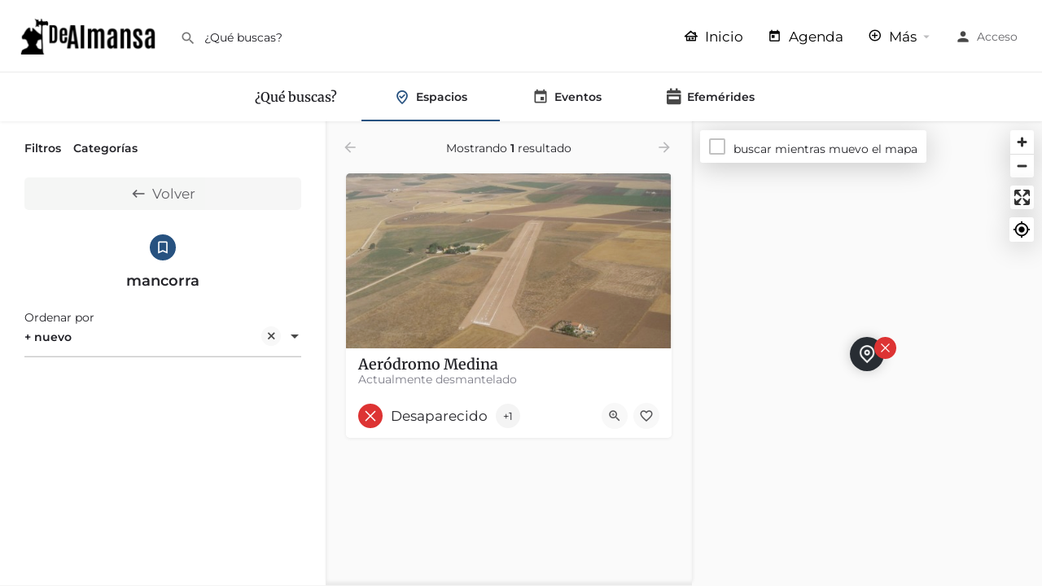

--- FILE ---
content_type: application/javascript
request_url: https://dealmansa.com/wp-content/themes/my-listing/assets/dist/frontend.js?ver=2.11.5
body_size: 4682
content:
!function(e){"function"==typeof define&&define.amd?define("frontend",e):e()}(function(){"use strict";function l(e){return(l="function"==typeof Symbol&&"symbol"==typeof Symbol.iterator?function(e){return typeof e}:function(e){return e&&"function"==typeof Symbol&&e.constructor===Symbol&&e!==Symbol.prototype?"symbol":typeof e})(e)}var e,d=window.jQuery,t=d.fn.select2.amd.require("select2/defaults");function i(){e=Date.now()}d.extend(t.defaults,{dropdownPosition:"auto"}),(t=d.fn.select2.amd.require("select2/dropdown/attachBody")).prototype._positionDropdown,t.prototype._positionDropdown=function(){var e=d(window),t=this.$dropdown.hasClass("select2-dropdown--above"),i=this.$dropdown.hasClass("select2-dropdown--below"),s=null,a=this.$container.offset(),n=(a.bottom=a.top+this.$container.outerHeight(!1),{height:this.$container.outerHeight(!1)});n.top=a.top,n.bottom=a.top+n.height;var o=this.$dropdown.outerHeight(!1),l=e.scrollTop(),e=e.scrollTop()+e.height(),l=l<a.top-o,e=e>a.bottom+o,a={left:a.left,top:n.bottom},r=this.$dropdownParent,r=(r="static"===r.css("position")?r.offsetParent():r).offset(),c=(a.top-=r.top,a.left-=r.left,this.options.get("dropdownPosition"));"above"===c||"below"===c?s=c:(t||i||(s="below"),e||!l||t?!l&&e&&t&&(s="below"):s="above"),("above"==s||t&&"below"!==s)&&(a.top=n.top-r.top-o),null!=s&&(this.$dropdown.removeClass("select2-dropdown--below select2-dropdown--above").addClass("select2-dropdown--"+s),this.$container.removeClass("select2-container--below select2-container--above").addClass("select2-container--"+s)),this.$dropdownContainer.css(a)},MyListing.Select_Config={lastSearch:{},diacritics:{},stripDiacritics:function(e){return e.replace(/[^\u0000-\u007E]/g,function(e){return MyListing.Select_Config.diacritics[e]||e})}},MyListing.CustomSelect=function(e,t){var i,s,a,n,o=this;this.el=jQuery(e),this.el.length&&(this.el.addClass("mlduo-select"),a=this.el.data("placeholder")?this.el.data("placeholder"):this.el.attr("placeholder")?this.el.attr("placeholder"):CASE27.l10n.selectOption,this.args=jQuery.extend({sortable:!0,selected:[],multiple:this.el.prop("multiple"),required:this.el.prop("required"),placeholder:a,tags:!!this.el.data("create-tags"),ajax:!!this.el.data("mylisting-ajax"),dropdownPosition:this.el.data("dropdown-position")||"auto"},t),!0===this.args.ajax&&(i="object"===l(this.el.data("mylisting-ajax-params"))?this.el.data("mylisting-ajax-params"):{},s={url:CASE27.mylisting_ajax_url+"&action="+this.el.data("mylisting-ajax-url"),dataType:"json",delay:250,cache:!0,data:function(e){return i.page=e.page||1,i.search=e.term,i.security=CASE27.ajax_nonce,i},processResults:function(e,t){return{results:e.results||[],pagination:{more:e.more}}}}),a=this.el[0].parentNode.classList.contains("explore-filter"),this.select=jQuery(e).select2({width:"100%",minimumResultsForSearch:10,multiple:this.args.multiple,allowClear:!!a||!this.args.required,placeholder:this.args.placeholder,dropdownPosition:this.args.dropdownPosition,ajax:"object"===l(s)?s:null,tags:this.args.tags,escapeMarkup:function(e){return e},createTag:function(e){e=jQuery.trim(e.term);return""===e?null:{id:e,text:e}},language:{errorLoading:function(){return CASE27.l10n.errorLoading},loadingMore:function(){return CASE27.l10n.loadingMore},noResults:function(){return CASE27.l10n.noResults},removeAllItems:function(){return CASE27.l10n.removeAllItems},searching:function(e){return MyListing.Select_Config.lastSearch=e,CASE27.l10n.searching}}}),n=this.el.next(".select2-container").first("ul.select2-selection__rendered"),jQuery(n).on("click touchstart",function(e){jQuery(e.target).hasClass("select2-selection__choice__remove")&&e.stopImmediatePropagation()}),jQuery.fn.sortable&&n.sortable({placeholder:"ui-state-highlight",forcePlaceholderSize:!0,items:"li:not(.select2-search__field)",tolerance:"pointer",containment:"parent",stop:function(){jQuery(n.find(".select2-selection__choice").get().reverse()).each(function(){var e;jQuery(this).data("data")&&(e=jQuery(this).data("data").id,e=o.el.find('option[value="'+e+'"]')[0],o.el.prepend(e))})}}),this.select.on("change",this.fireChangeEvent.bind(this)))},MyListing.CustomSelect.prototype.fireChangeEvent=function(e){var t=document.createEvent("CustomEvent");t.initCustomEvent("select:change",!1,!0,{value:jQuery(e.currentTarget).val()}),this.el.get(0).dispatchEvent(t)},jQuery(function(s){function e(){s([".custom-select, .single-product .variations select","#buddypress div.item-list-tabs#subnav ul li select","#buddypress #notification-select","#wc_bookings_field_resource","#buddypress #messages-select","#buddypress form#whats-new-form #whats-new-options select",".settings.privacy-settings #buddypress #item-body > form > p select",".woocommerce-ordering select",".c27-submit-listing-form select:not(.ignore-custom-select)",".ml-admin-listing-form select:not(.ignore-custom-select)"].join(", ")).each(function(e,t){new MyListing.CustomSelect(t)})}s.fn.select2.amd.require(["select2/diacritics"],function(e){return MyListing.Select_Config.diacritics=e}),s.fn.select2.defaults.defaults&&(s.fn.select2.defaults.defaults.sorter=function(e){var i;return""===s.trim(MyListing.Select_Config.lastSearch.term)||(e=e.slice(0),i=MyListing.Select_Config.lastSearch.term||"",i=MyListing.Select_Config.stripDiacritics(i).toUpperCase(),e.sort(function(e,t){e=MyListing.Select_Config.stripDiacritics(e.text).toUpperCase(),t=MyListing.Select_Config.stripDiacritics(t.text).toUpperCase();return e.indexOf(i)-t.indexOf(i)})),e}),e(),s(document).on("mylisting:refresh-scripts",function(){e()}),s(".repeater").each(function(e,t){s(t).repeater({initEmpty:!0,show:function(){s(this).show(),s(this).find("select").select2({minimumResultsForSearch:0})}}).setList(s(t).data("list"))})}),MyListing.TermHierarchy=function(e){this.input=jQuery(e),this.el=this.input.parent(),this.input.length&&this.el.hasClass("cts-term-hierarchy")&&(this.ajax_params=this.input.data("mylisting-ajax-params"),this.placeholder=this.input.data("placeholder"),this.selected=this.input.data("selected")||[],this.term_value="slug"===this.ajax_params["term-value"]?"slug":"id",this.label=this.el.find("> label"),this.originalLabel=this.label.length?this.label.html():"",this.labelTemplate='<span class="go-back-btn" data-index="%index%"><i class="mi keyboard_backspace"></i> %label%</span>',this.template="alternate"===this.input.data("template")?"alternate":"default",this.el.addClass("tpl-"+this.template),this.selected.length?this.handleDefaultValue():this.addChildSelect({index:0,select:null}),this.label.on("click",function(){var e=this.label.find(".go-back-btn");e.length&&(e=parseInt(e.data("index"),10),this.el.find(".select-wrapper.term-select-"+(e-1)+" .select2-selection__clear").mousedown())}.bind(this)),this.input.on("change",this.fireChangeEvent.bind(this)),this.addWrapperClasses())},MyListing.TermHierarchy.prototype.maybeAddChildSelect=function(t){var i=this,e=".term-select.term-select-"+t.index+", .term-select.term-select-"+t.index+" ~ .term-select";this.el.find(e).find("select").select2("destroy"),this.el.find(e).remove(),t.select.val()&&((e=jQuery.extend({},t.select.data("mylisting-ajax-params"),{page:1,security:CASE27.ajax_nonce,search:""}))["slug"===this.term_value?"parent":"parent_id"]=t.select.val(),this.el.addClass("cts-terms-loading"),jQuery.ajax({url:CASE27.mylisting_ajax_url+"&action=mylisting_list_terms",type:"GET",dataType:"json",data:e,beforeSend:function(e){t.select.data("last_request")&&t.select.data("last_request").abort(),t.select.data("last_request",e)},success:function(e){i.el.removeClass("cts-terms-loading"),"object"===l(e)&&e.results&&e.results.length&&i.addChildSelect(t)}}))},MyListing.TermHierarchy.prototype.addChildSelect=function(i){var e,s,t=jQuery('<div class="select-wrapper term-select term-select-'+i.index+'">            <select class="custom-select term-select" data-mylisting-ajax="true" data-mylisting-ajax-url="mylisting_list_terms">                <option></option>            </select>        </div>'),a=("alternate"===this.template&&t.find("select").data("dropdown-position","below"),0===i.index?(s=this.originalLabel,e=this.placeholder):(a=i.select.find('option[value="'+i.select.val()+'"]').text(),e=CASE27.l10n.all_in_category.replace("%s",a),s=this.labelTemplate.replace("%index%",i.index).replace("%label%",a)),this.updateLabel(s),jQuery.extend({},this.ajax_params)),a=(a["slug"===this.term_value?"parent":"parent_id"]=0===i.index?0:i.select.val(),t.find("select").data("mylisting-ajax-params",a).attr("placeholder",e),this.el.append(t),new MyListing.CustomSelect(t.find("select")),this.el.parents(".field-type-term-select"));return 0!==i.index&&a.length&&this.input.val("").trigger("change"),t.find("select").on("select:change",function(e){var t=i.select?i.select.val():"";this.input.val(e.detail.value||t).trigger("change"),this.updateLabel(s),this.maybeAddChildSelect({index:i.index+1,select:jQuery(e.target)})}.bind(this)),t},MyListing.TermHierarchy.prototype.handleDefaultValue=function(){var i=0,s=null,e=(this.selected.forEach(function(e){var t=this.addChildSelect({index:i,select:s});(s=t.find("select")).append('<option value="'+e.value+'">'+e.label+"</option>").val(e.value),i++}.bind(this)),s.trigger("change"),this.selected[this.selected.length-1]);this.updateLabel(this.labelTemplate.replace("%index%",this.selected.length-1).replace("%label%",e.label)),this.input.val(e.value).trigger("change")},MyListing.TermHierarchy.prototype.fireChangeEvent=function(e){var t=document.createEvent("CustomEvent");t.initCustomEvent("termhierarchy:change",!1,!0,{value:this.input.val()}),this.input.get(0).dispatchEvent(t),this.addWrapperClasses()},MyListing.TermHierarchy.prototype.updateLabel=function(e){"alternate"===this.template&&this.label.length&&this.label.html(e+'<div class="spin-box"></div>')},MyListing.TermHierarchy.prototype.addWrapperClasses=function(){var e=this.input.val().trim();this.el[e?"addClass":"removeClass"]("cts-term-filled")},jQuery(function(i){i(".term-hierarchy-input").each(function(e,t){new MyListing.TermHierarchy(i(this))})}),document.addEventListener("DOMContentLoaded",function(){jQuery(".cts-carousel").each(function(e,t){function i(){"rtl"===jQuery("html").attr("dir")?(10<t.scrollWidth-t.offsetWidth+t.scrollLeft?a.classList.add("cts-show"):a.classList.remove("cts-show"),t.scrollLeft<-10?s.classList.add("cts-show"):s.classList.remove("cts-show")):(10<t.scrollWidth-t.offsetWidth-t.scrollLeft?a.classList.add("cts-show"):a.classList.remove("cts-show"),10<t.scrollLeft?s.classList.add("cts-show"):s.classList.remove("cts-show"))}var s=t.querySelector(".cts-prev"),a=t.querySelector(".cts-next");t.addEventListener("scroll",MyListing.Helpers.debounce(i,20)),new ResizeSensor(t,MyListing.Helpers.debounce(i,100)),i()})}),jQuery(document).ready(function(e){e(".main-loader").addClass("loader-hidden"),setTimeout(function(){e(".main-loader").hide()},600),e("body").addClass("c27-site-loaded")}),e=Date.now(),document.onmousemove=i,document.onkeydown=i,document.onmousedown=i,document.ontouchstart=i,document.onscroll=i,MyListing.Helpers.getLastActivity=function(){return Date.now()-e},jQuery.ajaxPrefilter(function(e,t,i){t&&t.data&&1===t.data.no_idle&&1e4<=MyListing.Helpers.getLastActivity()&&i.abort()}),MyListing.Handlers.Bookmark_Button=function(e,t){e.preventDefault();t=jQuery(t);if(!jQuery("body").hasClass("logged-in"))return window.location.href=CASE27.login_url;t.hasClass("bookmarking")||(e=CASE27.mylisting_ajax_url+"&action=bookmark_listing",t.addClass("bookmarking").toggleClass("bookmarked"),t.find(".action-label").html(t.hasClass("bookmarked")?t.data("active-label"):t.data("label")),jQuery.get(e,{listing_id:t.data("listing-id")},function(e){t.removeClass("bookmarking")}))},jQuery(document).ready(window.case27_ready_script=function(i){var e,t;i(document).trigger("mylisting:refresh-scripts"),"string"==typeof MyListing_Moment_Locale&&MyListing_Moment_Locale.length&&moment.locale(MyListing_Moment_Locale),e=null!=navigator.userAgent.match(/Android/i),t=null!=navigator.userAgent.match(/iPhone|iPad|iPod/i),e&&i("body").addClass("smartphoneuser"),t&&i("body").addClass("smartphoneuser iOSUser"),jQuery(".c27-quick-view-modal").on("hidden.bs.modal",function(e){i(".c27-quick-view-modal .container").css("height","auto")}),i("body").on("click",".c27-toggle-quick-view-modal",function(e){e.preventDefault(),i(".c27-quick-view-modal").modal("show"),i(".c27-quick-view-modal").addClass("loading-modal"),i.ajax({url:CASE27.mylisting_ajax_url+"&action=get_listing_quick_view&security="+CASE27.ajax_nonce,type:"GET",dataType:"json",data:{listing_id:i(this).data("id")},success:function(e){i(".c27-quick-view-modal").removeClass("loading-modal"),i(".c27-quick-view-modal .modal-content").html(e.html),i(".c27-quick-view-modal .c27-map").css("height",i(".c27-quick-view-modal .modal-content").height()),i(window).trigger("resize"),setTimeout(function(){new MyListing.Maps.Map(i(".c27-quick-view-modal .c27-map").get(0))},10),MyListing.BackgroundCarousel(),i(".c27-quick-view-modal .container").each(function(e,t){i(t).height()%2!=0&&i(t).height(i(t).height()+1)});e=i(".c27-quick-view-modal .modal-content").height();i(".c27-quick-view-modal .block-map").css("height",e)}})}),i("body").on("click",".c27-display-button",function(){var e,t=i(this);t.hasClass("loading")||t.hasClass("loaded")||(e={listing_id:i(this).data("listing-id"),field_id:i(this).data("field-id")},t.addClass("loading"),i.post(CASE27.mylisting_ajax_url+"&action=display_contact_info&security="+CASE27.ajax_nonce,e,function(e){t.removeClass("loading").addClass("loaded"),e.value&&t.html(e.value)}))}),i("#ml-messages-modal, #quicksearch-mobile-modal").on("shown.bs.modal",function(){i("body").addClass("disable-scroll")}).on("hidden.bs.modal",function(){i("body").removeClass("disable-scroll")}),i(".c27-add-product-form input#_virtual").change(function(e){i(".c27-add-product-form .product_shipping_class_wrapper")["checked"==i(this).attr("checked")?"hide":"show"]()}).change(),i(".c27-add-product-form input#_sale_price").keyup(function(e){i(".c27-add-product-form ._sale_price_dates_from__wrapper")[i(this).val()?"show":"hide"](),i(".c27-add-product-form ._sale_price_dates_to__wrapper")[i(this).val()?"show":"hide"]()}).keyup(),i(".c27-add-product-form input#_manage_stock").change(function(e){i(".c27-add-product-form ._stock__wrapper")["checked"==i(this).attr("checked")?"show":"hide"](),i(".c27-add-product-form ._backorders__wrapper")["checked"==i(this).attr("checked")?"show":"hide"]()}).change(),i("#user-cart-menu").length&&i(document.body).one("wc_fragments_loaded",function(e){i("#user-cart-menu").addClass("user-cart-updated")}),i(".modal-27").on("show.bs.modal",function(){i(this).addClass("show-modal")}),i(".modal-27").on("hidden.bs.modal",function(){i(this).removeClass("show-modal")}),i(".modal-27").on("hide.bs.modal",function(e){var t=i(this);t.hasClass("in")?(e.preventDefault(),t.removeClass("in"),i("body").addClass("modal-closing"),setTimeout(function(){t.modal("hide")},200)):(i("body").removeClass("modal-closing"),i("body").addClass("modal-closed"),setTimeout(function(){return i("body").removeClass("modal-closed")},100))})}),MyListing.Dialog=function(e){this.visible=!1,this.args=jQuery.extend({message:"",status:"info",dismissable:!0,spinner:!1,timeout:3e3},e),this.show(),this.setTimeout()},MyListing.Dialog.prototype.draw=function(){this.template=jQuery(jQuery("#mylisting-dialog-template").text()),this.template.addClass(this.args.status),this.insertContent(),this.template.appendTo("body")},MyListing.Dialog.prototype.refresh=function(e){this.args=jQuery.extend(this.args,e),this.setTimeout(),this.insertContent()},MyListing.Dialog.prototype.insertContent=function(){var t=this;this.template.find(".mylisting-dialog--message").html(this.args.message),this.template.find(".mylisting-dialog--dismiss")[this.args.dismissable?"removeClass":"addClass"]("hide").click(function(e){e.preventDefault(),t.hide()}),this.template.find(".mylisting-dialog--loading")[this.args.spinner?"removeClass":"addClass"]("hide")},MyListing.Dialog.prototype.setTimeout=function(){var e=this;e.timeout&&clearTimeout(e.timeout),!isNaN(e.args.timeout)&&0<e.args.timeout&&(e.timeout=setTimeout(function(){e.hide()},e.args.timeout))},MyListing.Dialog.prototype.show=function(){var e=this;e.draw(),setTimeout(function(){e.template.addClass("slide-in"),e.visible=!0},15)},MyListing.Dialog.prototype.hide=function(){var e=this;e.template.removeClass("slide-in").addClass("slide-out"),setTimeout(function(){e.template.remove(),e.visible=!1},250)}});
